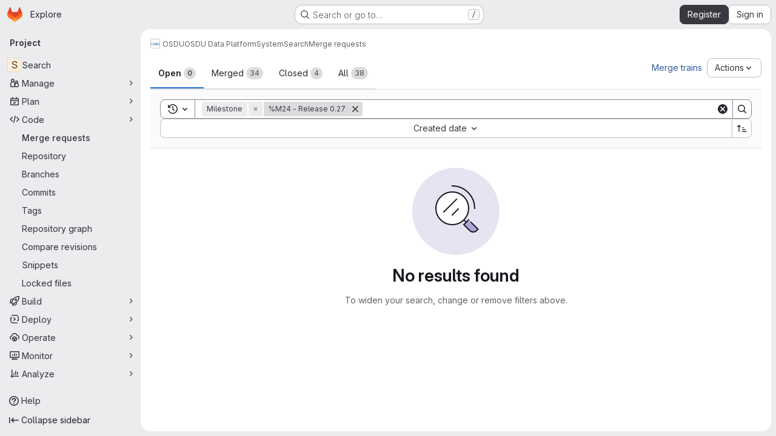

--- FILE ---
content_type: text/javascript; charset=utf-8
request_url: https://community.opengroup.org/assets/webpack/e3410b23.6cf4364f.chunk.js
body_size: 4351
content:
(this.webpackJsonp=this.webpackJsonp||[]).push([["e3410b23","ad8ccca1","99163e73"],{"0FUq":function(e,n,t){"use strict";t.d(n,"a",(function(){return a}));var i=t("bOix");function a(e,n){const t=e.due_date||e.dueDate,a=n.due_date||n.dueDate,s=t?Object(i.ob)(t):null,l=a?Object(i.ob)(a):null,o=e.expired||Date.now()>(null==s?void 0:s.getTime()),r=n.expired||Date.now()>(null==l?void 0:l.getTime());return o?1:r?-1:s?l?s-l:-1:1}},"1yC1":function(e,n){var t={kind:"Document",definitions:[{kind:"FragmentDefinition",name:{kind:"Name",value:"Milestone"},typeCondition:{kind:"NamedType",name:{kind:"Name",value:"Milestone"}},directives:[],selectionSet:{kind:"SelectionSet",selections:[{kind:"Field",name:{kind:"Name",value:"id"},arguments:[],directives:[]},{kind:"Field",name:{kind:"Name",value:"title"},arguments:[],directives:[]}]}}],loc:{start:0,end:49}};t.loc.source={body:"fragment Milestone on Milestone {\n  id\n  title\n}\n",name:"GraphQL request",locationOffset:{line:1,column:1}};var i={};function a(e,n){for(var t=0;t<e.definitions.length;t++){var i=e.definitions[t];if(i.name&&i.name.value==n)return i}}t.definitions.forEach((function(e){if(e.name){var n=new Set;!function e(n,t){if("FragmentSpread"===n.kind)t.add(n.name.value);else if("VariableDefinition"===n.kind){var i=n.type;"NamedType"===i.kind&&t.add(i.name.value)}n.selectionSet&&n.selectionSet.selections.forEach((function(n){e(n,t)})),n.variableDefinitions&&n.variableDefinitions.forEach((function(n){e(n,t)})),n.definitions&&n.definitions.forEach((function(n){e(n,t)}))}(e,n),i[e.name.value]=n}})),e.exports=t,e.exports.Milestone=function(e,n){var t={kind:e.kind,definitions:[a(e,n)]};e.hasOwnProperty("loc")&&(t.loc=e.loc);var s=i[n]||new Set,l=new Set,o=new Set;for(s.forEach((function(e){o.add(e)}));o.size>0;){var r=o;o=new Set,r.forEach((function(e){l.has(e)||(l.add(e),(i[e]||new Set).forEach((function(e){o.add(e)})))}))}return l.forEach((function(n){var i=a(e,n);i&&t.definitions.push(i)})),t}(t,"Milestone")},"D9S+":function(e,n,t){"use strict";var i=t("gAdM"),a=t.n(i),s=t("Tmea"),l=t.n(s),o=(t("B++/"),t("z6RN"),t("47t/"),t("3UXl"),t("iyoE"),t("UezY"),t("hG7+"),t("ZzK0"),t("BzOf"),t("v2fZ"),t("35gi")),r=t("spe0"),u=t("pDO9"),d=t("F2z7"),c=t("mSGG"),g=t("NnjE"),h=t("0AwG"),f=t("W4cT"),v=t("RXYC"),m={components:{GlFilteredSearchToken:o.a,GlFilteredSearchSuggestion:r.a,GlDropdownDivider:u.a,GlDropdownSectionHeader:d.a,GlDropdownText:c.a,GlLoadingIcon:g.a},props:{config:{type:Object,required:!0},value:{type:Object,required:!0},active:{type:Boolean,required:!0},suggestionsLoading:{type:Boolean,required:!1,default:!1},suggestions:{type:Array,required:!1,default:function(){return[]}},getActiveTokenValue:{type:Function,required:!1,default:function(e,n){return e.find((function({value:e}){return e===n}))}},defaultSuggestions:{type:Array,required:!1,default:function(){return[]}},preloadedSuggestions:{type:Array,required:!1,default:function(){return[]}},valueIdentifier:{type:Function,required:!1,default:function(e){return e.id}},searchBy:{type:String,required:!1,default:void 0},appliedTokens:{type:Array,required:!1,default:function(){return[]}}},data(){var e;return{isFetching:!1,searchKey:"",selectedTokens:[],recentSuggestions:this.config.recentSuggestionsStorageKey&&null!==(e=Object(v.c)(this.config.recentSuggestionsStorageKey,this.appliedTokens,this.valueIdentifier))&&void 0!==e?e:[]}},computed:{isRecentSuggestionsEnabled(){return Boolean(this.config.recentSuggestionsStorageKey)},suggestionsEnabled(){return!this.config.suggestionsDisabled},recentTokenIds(){return this.recentSuggestions.map(this.valueIdentifier)},preloadedTokenIds(){return this.preloadedSuggestions.map(this.valueIdentifier)},activeTokenValue(){const e=this.multiSelectEnabled&&Array.isArray(this.value.data)?a()(this.value.data):this.value.data;return this.getActiveTokenValue(this.suggestions,e)},availableDefaultSuggestions(){return[f.z,f.A].includes(this.value.operator)?this.defaultSuggestions.filter((function(e){return!f.e.includes(e.value)})):this.defaultSuggestions},availableSuggestions(){var e=this;const n=this.searchKey?this.suggestions:this.suggestions.filter((function(n){return!e.recentTokenIds.includes(e.valueIdentifier(n))&&!e.preloadedTokenIds.includes(e.valueIdentifier(n))}));return this.applyMaxSuggestions(n)},showDefaultSuggestions(){return this.availableDefaultSuggestions.length>0&&!this.searchKey},showNoMatchesText(){return this.searchKey&&!this.availableSuggestions.length&&this.isFetching},showRecentSuggestions(){return this.isRecentSuggestionsEnabled&&this.recentSuggestions.length>0&&!this.searchKey},showPreloadedSuggestions(){return this.preloadedSuggestions.length>0&&!this.searchKey},showAvailableSuggestions(){return this.availableSuggestions.length>0},searchTerm(){return this.searchBy&&this.activeTokenValue?this.activeTokenValue[this.searchBy]:void 0},multiSelectEnabled(){return this.config.multiSelect&&f.t.includes(this.value.operator)},validatedConfig(){return this.config.multiSelect&&!this.multiSelectEnabled?{...this.config,multiSelect:!1}:this.config}},watch:{active:{immediate:!0,handler(e){var n=this;if(!e&&!this.suggestions.length){[this.value.data].flat().forEach((function(e){const t=n.searchTerm?n.searchTerm:e;n.$emit("fetch-suggestions",t)}))}}},suggestionsLoading:{handler(e){this.isFetching=!e}},value:{deep:!0,immediate:!0,handler(e){const{data:n}=e;this.multiSelectEnabled&&n&&(Array.isArray(n)?this.selectedTokens=n:this.active||this.selectedTokens.includes(n)||(this.selectedTokens=this.selectedTokens.concat(n)))}}},methods:{handleInput:l()((function({data:e,operator:n}){if(!Array.isArray(e)&&(e||n)&&(this.searchKey=e,!this.activeTokenValue)){let n=this.searchTerm?this.searchTerm:e;n.startsWith('"')&&n.endsWith('"')?n=Object(h.D)(n):n.startsWith('"')&&(n=n.slice(1,n.length)),this.$emit("fetch-suggestions",n)}}),f.a),handleTokenValueSelected(e){if(this.multiSelectEnabled){const n=this.selectedTokens.indexOf(e);n>-1?this.selectedTokens.splice(n,1):this.selectedTokens.push(e),this.$emit("input",{...this.value,data:""})}const n=this.getActiveTokenValue(this.suggestions,e);this.isRecentSuggestionsEnabled&&n&&!this.preloadedTokenIds.includes(this.valueIdentifier(n))&&Object(v.f)(this.config.recentSuggestionsStorageKey,n)},applyMaxSuggestions(e){const{maxSuggestions:n}=this.config;return!n||n<=0?e:e.slice(0,n)}}},k=t("tBpV"),p=Object(k.a)(m,(function(){var e=this,n=e._self._c;return n("gl-filtered-search-token",e._g(e._b({attrs:{config:e.validatedConfig,value:e.value,active:e.active,"multi-select-values":e.selectedTokens},on:{input:e.handleInput,select:e.handleTokenValueSelected},scopedSlots:e._u([{key:"view-token",fn:function(n){return[e._t("view-token",null,{viewTokenProps:{...n,activeTokenValue:e.activeTokenValue,selectedTokens:e.selectedTokens}})]}},{key:"view",fn:function(n){return[e._t("view",null,{viewTokenProps:{...n,activeTokenValue:e.activeTokenValue,selectedTokens:e.selectedTokens}})]}},e.suggestionsEnabled?{key:"suggestions",fn:function(){return[e.showDefaultSuggestions?[e._l(e.availableDefaultSuggestions,(function(t){return n("gl-filtered-search-suggestion",{key:t.value,attrs:{value:t.value}},[e._v("\n        "+e._s(t.text)+"\n      ")])})),e._v(" "),n("gl-dropdown-divider")]:e._e(),e._v(" "),e.showRecentSuggestions?[n("gl-dropdown-section-header",[e._v(e._s(e.__("Recently used")))]),e._v(" "),e._t("suggestions-list",null,{suggestions:e.recentSuggestions,selections:e.selectedTokens}),e._v(" "),n("gl-dropdown-divider")]:e._e(),e._v(" "),e.showPreloadedSuggestions?e._t("suggestions-list",null,{suggestions:e.preloadedSuggestions,selections:e.selectedTokens}):e._e(),e._v(" "),e.isFetching?e._e():n("gl-loading-icon",{attrs:{size:"sm"}}),e._v(" "),e.showAvailableSuggestions?[e._t("suggestions-list",null,{suggestions:e.availableSuggestions,selections:e.selectedTokens})]:e.showNoMatchesText?n("gl-dropdown-text",[e._v("\n      "+e._s(e.__("No matches found"))+"\n    ")]):e.isFetching&&!e.showAvailableSuggestions?n("gl-dropdown-text",[e._v(e._s(e.__("No suggestions found")))]):e._e(),e._v(" "),e._t("footer")]},proxy:!0}:null],null,!0)},"gl-filtered-search-token",e.$attrs,!1),e.$listeners))}),[],!1,null,null,null);n.a=p.exports},F2z7:function(e,n,t){"use strict";var i=t("zNqO"),a=t("lgrP"),s=t("n64d"),l=t("EXdk"),o=t("MGi3"),r=t("eOJu"),u=t("Cn4y");const d=Object(u.c)({id:Object(u.b)(l.r),tag:Object(u.b)(l.r,"header"),variant:Object(u.b)(l.r)},s.g);var c={name:"GlDropdownHeader",components:{BDropdownHeader:Object(i.c)({name:s.g,functional:!0,props:d,render(e,{props:n,data:t,children:i}){const{tag:s,variant:l}=n;return e("li",Object(a.a)(Object(r.j)(t,["attrs"]),{attrs:{role:"presentation"}}),[e(s,{staticClass:"dropdown-header",class:{["text-"+l]:l},attrs:{...t.attrs||{},id:n.id||null,role:Object(o.t)(s,"header")?null:"heading"},ref:"header"},i)])}})},inheritAttrs:!1},g=t("tBpV"),h=Object(g.a)(c,(function(){return(0,this._self._c)("b-dropdown-header",this._g(this._b({staticClass:"gl-dropdown-section-header"},"b-dropdown-header",this.$attrs,!1),this.$listeners),[this._t("default")],2)}),[],!1,null,null,null);n.a=h.exports},Wbah:function(e,n,t){var i={kind:"Document",definitions:[{kind:"OperationDefinition",operation:"query",name:{kind:"Name",value:"searchMilestones"},variableDefinitions:[{kind:"VariableDefinition",variable:{kind:"Variable",name:{kind:"Name",value:"fullPath"}},type:{kind:"NonNullType",type:{kind:"NamedType",name:{kind:"Name",value:"ID"}}},directives:[]},{kind:"VariableDefinition",variable:{kind:"Variable",name:{kind:"Name",value:"search"}},type:{kind:"NamedType",name:{kind:"Name",value:"String"}},directives:[]},{kind:"VariableDefinition",variable:{kind:"Variable",name:{kind:"Name",value:"isProject"}},type:{kind:"NamedType",name:{kind:"Name",value:"Boolean"}},defaultValue:{kind:"BooleanValue",value:!1},directives:[]},{kind:"VariableDefinition",variable:{kind:"Variable",name:{kind:"Name",value:"state"}},type:{kind:"NamedType",name:{kind:"Name",value:"MilestoneStateEnum"}},directives:[]}],directives:[],selectionSet:{kind:"SelectionSet",selections:[{kind:"Field",name:{kind:"Name",value:"group"},arguments:[{kind:"Argument",name:{kind:"Name",value:"fullPath"},value:{kind:"Variable",name:{kind:"Name",value:"fullPath"}}}],directives:[{kind:"Directive",name:{kind:"Name",value:"skip"},arguments:[{kind:"Argument",name:{kind:"Name",value:"if"},value:{kind:"Variable",name:{kind:"Name",value:"isProject"}}}]}],selectionSet:{kind:"SelectionSet",selections:[{kind:"Field",name:{kind:"Name",value:"id"},arguments:[],directives:[]},{kind:"Field",name:{kind:"Name",value:"milestones"},arguments:[{kind:"Argument",name:{kind:"Name",value:"searchTitle"},value:{kind:"Variable",name:{kind:"Name",value:"search"}}},{kind:"Argument",name:{kind:"Name",value:"includeAncestors"},value:{kind:"BooleanValue",value:!0}},{kind:"Argument",name:{kind:"Name",value:"includeDescendants"},value:{kind:"BooleanValue",value:!0}},{kind:"Argument",name:{kind:"Name",value:"sort"},value:{kind:"EnumValue",value:"EXPIRED_LAST_DUE_DATE_ASC"}},{kind:"Argument",name:{kind:"Name",value:"state"},value:{kind:"Variable",name:{kind:"Name",value:"state"}}}],directives:[],selectionSet:{kind:"SelectionSet",selections:[{kind:"Field",name:{kind:"Name",value:"nodes"},arguments:[],directives:[],selectionSet:{kind:"SelectionSet",selections:[{kind:"FragmentSpread",name:{kind:"Name",value:"Milestone"},directives:[]}]}}]}}]}},{kind:"Field",name:{kind:"Name",value:"project"},arguments:[{kind:"Argument",name:{kind:"Name",value:"fullPath"},value:{kind:"Variable",name:{kind:"Name",value:"fullPath"}}}],directives:[{kind:"Directive",name:{kind:"Name",value:"include"},arguments:[{kind:"Argument",name:{kind:"Name",value:"if"},value:{kind:"Variable",name:{kind:"Name",value:"isProject"}}}]}],selectionSet:{kind:"SelectionSet",selections:[{kind:"Field",name:{kind:"Name",value:"id"},arguments:[],directives:[]},{kind:"Field",name:{kind:"Name",value:"milestones"},arguments:[{kind:"Argument",name:{kind:"Name",value:"searchTitle"},value:{kind:"Variable",name:{kind:"Name",value:"search"}}},{kind:"Argument",name:{kind:"Name",value:"includeAncestors"},value:{kind:"BooleanValue",value:!0}},{kind:"Argument",name:{kind:"Name",value:"sort"},value:{kind:"EnumValue",value:"EXPIRED_LAST_DUE_DATE_ASC"}},{kind:"Argument",name:{kind:"Name",value:"state"},value:{kind:"Variable",name:{kind:"Name",value:"state"}}}],directives:[],selectionSet:{kind:"SelectionSet",selections:[{kind:"Field",name:{kind:"Name",value:"nodes"},arguments:[],directives:[],selectionSet:{kind:"SelectionSet",selections:[{kind:"FragmentSpread",name:{kind:"Name",value:"Milestone"},directives:[]}]}}]}}]}}]}}],loc:{start:0,end:702}};i.loc.source={body:'#import "./milestone.fragment.graphql"\n\nquery searchMilestones(\n  $fullPath: ID!\n  $search: String\n  $isProject: Boolean = false\n  $state: MilestoneStateEnum\n) {\n  group(fullPath: $fullPath) @skip(if: $isProject) {\n    id\n    milestones(\n      searchTitle: $search\n      includeAncestors: true\n      includeDescendants: true\n      sort: EXPIRED_LAST_DUE_DATE_ASC\n      state: $state\n    ) {\n      nodes {\n        ...Milestone\n      }\n    }\n  }\n  project(fullPath: $fullPath) @include(if: $isProject) {\n    id\n    milestones(\n      searchTitle: $search\n      includeAncestors: true\n      sort: EXPIRED_LAST_DUE_DATE_ASC\n      state: $state\n    ) {\n      nodes {\n        ...Milestone\n      }\n    }\n  }\n}\n',name:"GraphQL request",locationOffset:{line:1,column:1}};var a={};i.definitions=i.definitions.concat(t("1yC1").definitions.filter((function(e){if("FragmentDefinition"!==e.kind)return!0;var n=e.name.value;return!a[n]&&(a[n]=!0,!0)})));var s={};function l(e,n){for(var t=0;t<e.definitions.length;t++){var i=e.definitions[t];if(i.name&&i.name.value==n)return i}}i.definitions.forEach((function(e){if(e.name){var n=new Set;!function e(n,t){if("FragmentSpread"===n.kind)t.add(n.name.value);else if("VariableDefinition"===n.kind){var i=n.type;"NamedType"===i.kind&&t.add(i.name.value)}n.selectionSet&&n.selectionSet.selections.forEach((function(n){e(n,t)})),n.variableDefinitions&&n.variableDefinitions.forEach((function(n){e(n,t)})),n.definitions&&n.definitions.forEach((function(n){e(n,t)}))}(e,n),s[e.name.value]=n}})),e.exports=i,e.exports.searchMilestones=function(e,n){var t={kind:e.kind,definitions:[l(e,n)]};e.hasOwnProperty("loc")&&(t.loc=e.loc);var i=s[n]||new Set,a=new Set,o=new Set;for(i.forEach((function(e){o.add(e)}));o.size>0;){var r=o;o=new Set,r.forEach((function(e){a.has(e)||(a.add(e),(s[e]||new Set).forEach((function(e){o.add(e)})))}))}return a.forEach((function(n){var i=l(e,n);i&&t.definitions.push(i)})),t}(i,"searchMilestones")},o1cG:function(e,n,t){"use strict";t.r(n);t("B++/"),t("z6RN"),t("47t/"),t("RFHG"),t("xuo1"),t("v2fZ");var i=t("spe0"),a=t("jlnU"),s=t("/lV4"),l=t("AxUD"),o=t("0FUq"),r=t("D9S+"),u=t("0AwG"),d=t("W4cT"),c=t("Wbah"),g=t.n(c),h={components:{BaseToken:r.a,GlFilteredSearchSuggestion:i.a},props:{active:{type:Boolean,required:!0},config:{type:Object,required:!0},value:{type:Object,required:!0}},data(){return{milestones:this.config.initialMilestones||[],loading:!1}},computed:{defaultMilestones(){return this.config.defaultMilestones||d.b},namespace(){return this.config.isProject?l.v:l.u},fetchMilestonesQuery(){return this.config.fetchMilestones?this.config.fetchMilestones:this.fetchMilestonesBySearchTerm}},methods:{getActiveMilestone(e,n){var t=this;return e.find((function(e){return t.getMilestoneTitle(e).toLowerCase()===Object(u.D)(n).toLowerCase()}))||this.defaultMilestones.find((function({value:e}){return e===n}))},getMilestoneTitle:e=>e.title,fetchMilestonesBySearchTerm(e){var n=this;return this.$apollo.query({query:g.a,variables:{fullPath:this.config.fullPath,search:e,isProject:this.config.isProject}}).then((function({data:e}){var t;return null===(t=e[n.namespace])||void 0===t?void 0:t.milestones.nodes}))},fetchMilestones(e){var n=this;this.loading=!0,this.fetchMilestonesQuery(e).then((function(e){const t=(Array.isArray(e)?e:e.data).reduce((function(e,n){return e.find((function(e){return e.title===n.title}))||e.push(n),e}),[]);n.config.shouldSkipSort?n.milestones=t:n.milestones=t.slice().sort(o.a)})).catch((function(){Object(a.createAlert)({message:Object(s.a)("There was a problem fetching milestones.")})})).finally((function(){n.loading=!1}))}}},f=t("tBpV"),v=Object(f.a)(h,(function(){var e=this,n=e._self._c;return n("base-token",e._g(e._b({attrs:{active:e.active,config:e.config,value:e.value,"default-suggestions":e.defaultMilestones,suggestions:e.milestones,"suggestions-loading":e.loading,"get-active-token-value":e.getActiveMilestone,"value-identifier":e.getMilestoneTitle},on:{"fetch-suggestions":e.fetchMilestones},scopedSlots:e._u([{key:"view",fn:function({viewTokenProps:{inputValue:n,activeTokenValue:t}}){return[e._v("\n    %"+e._s(t?e.getMilestoneTitle(t):n)+"\n  ")]}},{key:"suggestions-list",fn:function({suggestions:t}){return e._l(t,(function(t){return n("gl-filtered-search-suggestion",{key:t.id,attrs:{value:e.getMilestoneTitle(t)}},[e._v("\n      "+e._s(e.getMilestoneTitle(t))+"\n    ")])}))}}])},"base-token",e.$attrs,!1),e.$listeners))}),[],!1,null,null,null);n.default=v.exports}}]);
//# sourceMappingURL=e3410b23.6cf4364f.chunk.js.map

--- FILE ---
content_type: text/javascript; charset=utf-8
request_url: https://community.opengroup.org/assets/webpack/commons-pages.groups.merge_requests-pages.projects.merge_requests.conflicts-pages.projects.merge_req-fc9b6d62.92af04c8.chunk.js
body_size: 7832
content:
(this.webpackJsonp=this.webpackJsonp||[]).push([["commons-pages.groups.merge_requests-pages.projects.merge_requests.conflicts-pages.projects.merge_req-fc9b6d62"],{"+C8Q":function(e,t,l){"use strict";var a={props:{label:{type:Object,required:!0}}},s=l("tBpV"),i=Object(s.a)(a,(function(){var e=this._self._c;return e("div",{staticClass:"gl-flex gl-break-anywhere"},[e("span",{staticClass:"dropdown-label-box gl-top-0 gl-mr-3 gl-shrink-0",style:{"background-color":this.label.color},attrs:{"data-testid":"label-color-box"}}),this._v(" "),e("span",[this._v(this._s(this.label.title))])])}),[],!1,null,null,null);t.a=i.exports},"50mh":function(e,t,l){"use strict";var a={components:{GlDropdownItem:l("Czxp").a},inject:["allowLabelCreate","labelsManagePath"],props:{footerCreateLabelTitle:{type:String,required:!0},footerManageLabelTitle:{type:String,required:!1,default:""}},computed:{showManageLabelsItem(){return this.footerManageLabelTitle&&this.labelsManagePath}}},s=l("tBpV"),i=Object(s.a)(a,(function(){var e=this,t=e._self._c;return t("div",{attrs:{"data-testid":"dropdown-footer"}},[e.allowLabelCreate?t("gl-dropdown-item",{attrs:{role:"button","data-testid":"create-label-button"},nativeOn:{"!click":function(t){return t.stopPropagation(),e.$emit("toggleDropdownContentsCreateView")}}},[e._v("\n    "+e._s(e.footerCreateLabelTitle)+"\n  ")]):e._e(),e._v(" "),e.showManageLabelsItem?t("gl-dropdown-item",{attrs:{role:"button","data-testid":"manage-labels-button",href:e.labelsManagePath},nativeOn:{"!click":function(e){e.stopPropagation()}}},[e._v("\n    "+e._s(e.footerManageLabelTitle)+"\n  ")]):e._e()],1)}),[],!1,null,null,null);t.a=i.exports},"6UTF":function(e,t,l){"use strict";var a=l("CbCZ"),s=l("1I5c"),i={components:{GlButton:a.a,GlSearchBoxByType:s.a},props:{labelsCreateTitle:{type:String,required:!0},labelsListTitle:{type:String,required:!0},showDropdownContentsCreateView:{type:Boolean,required:!0},labelsFetchInProgress:{type:Boolean,required:!1,default:!1},searchKey:{type:String,required:!0},isStandalone:{type:Boolean,required:!1,default:!1}},computed:{dropdownTitle(){return this.showDropdownContentsCreateView?this.labelsCreateTitle:this.labelsListTitle}},expose:["focusInput"],methods:{focusInput(){var e;null===(e=this.$refs.searchInput)||void 0===e||e.focusInput()}}},r=l("tBpV"),o=Object(r.a)(i,(function(){var e=this,t=e._self._c;return t("div",{attrs:{"data-testid":"dropdown-header"}},[e.isStandalone?e._e():t("div",{staticClass:"dropdown-title gl-mb-0 gl-flex gl-items-center gl-pb-4 gl-pt-2",attrs:{"data-testid":"dropdown-header-title"}},[e.showDropdownContentsCreateView?t("gl-button",{staticClass:"js-btn-back dropdown-header-button !gl-p-0",attrs:{"aria-label":e.__("Go back"),variant:"link",size:"small",icon:"arrow-left","data-testid":"go-back-button"},on:{click:function(t){return t.stopPropagation(),e.$emit("toggleDropdownContentsCreateView")}}}):e._e(),e._v(" "),t("span",{staticClass:"gl-grow"},[e._v(e._s(e.dropdownTitle))]),e._v(" "),t("gl-button",{staticClass:"dropdown-header-button !gl-p-0",attrs:{"aria-label":e.__("Close"),variant:"link",size:"small",icon:"close","data-testid":"close-labels-dropdown-button"},on:{click:function(t){return e.$emit("closeDropdown")}}})],1),e._v(" "),e.showDropdownContentsCreateView?e._e():t("gl-search-box-by-type",{ref:"searchInput",attrs:{value:e.searchKey,placeholder:e.__("Search labels"),disabled:e.labelsFetchInProgress,"data-testid":"dropdown-input-field"},on:{input:function(t){return e.$emit("input",t)},keydown:function(t){return!t.type.indexOf("key")&&e._k(t.keyCode,"enter",13,t.key,"Enter")?null:e.$emit("searchEnter",t)}}})],1)}),[],!1,null,null,null);t.a=o.exports},HItA:function(e,t,l){var a={kind:"Document",definitions:[{kind:"OperationDefinition",operation:"subscription",name:{kind:"Name",value:"issuableLabelsUpdatedEE"},variableDefinitions:[{kind:"VariableDefinition",variable:{kind:"Variable",name:{kind:"Name",value:"issuableId"}},type:{kind:"NonNullType",type:{kind:"NamedType",name:{kind:"Name",value:"IssuableID"}}},directives:[]}],directives:[],selectionSet:{kind:"SelectionSet",selections:[{kind:"Field",name:{kind:"Name",value:"issuableLabelsUpdated"},arguments:[{kind:"Argument",name:{kind:"Name",value:"issuableId"},value:{kind:"Variable",name:{kind:"Name",value:"issuableId"}}}],directives:[],selectionSet:{kind:"SelectionSet",selections:[{kind:"InlineFragment",typeCondition:{kind:"NamedType",name:{kind:"Name",value:"Issue"}},directives:[],selectionSet:{kind:"SelectionSet",selections:[{kind:"Field",name:{kind:"Name",value:"id"},arguments:[],directives:[]},{kind:"Field",name:{kind:"Name",value:"labels"},arguments:[],directives:[],selectionSet:{kind:"SelectionSet",selections:[{kind:"Field",name:{kind:"Name",value:"nodes"},arguments:[],directives:[],selectionSet:{kind:"SelectionSet",selections:[{kind:"FragmentSpread",name:{kind:"Name",value:"Label"},directives:[]}]}}]}}]}},{kind:"InlineFragment",typeCondition:{kind:"NamedType",name:{kind:"Name",value:"MergeRequest"}},directives:[],selectionSet:{kind:"SelectionSet",selections:[{kind:"Field",name:{kind:"Name",value:"id"},arguments:[],directives:[]},{kind:"Field",name:{kind:"Name",value:"labels"},arguments:[],directives:[],selectionSet:{kind:"SelectionSet",selections:[{kind:"Field",name:{kind:"Name",value:"nodes"},arguments:[],directives:[],selectionSet:{kind:"SelectionSet",selections:[{kind:"FragmentSpread",name:{kind:"Name",value:"Label"},directives:[]}]}}]}}]}},{kind:"InlineFragment",typeCondition:{kind:"NamedType",name:{kind:"Name",value:"Epic"}},directives:[],selectionSet:{kind:"SelectionSet",selections:[{kind:"Field",name:{kind:"Name",value:"id"},arguments:[],directives:[]},{kind:"Field",name:{kind:"Name",value:"labels"},arguments:[],directives:[],selectionSet:{kind:"SelectionSet",selections:[{kind:"Field",name:{kind:"Name",value:"nodes"},arguments:[],directives:[],selectionSet:{kind:"SelectionSet",selections:[{kind:"FragmentSpread",name:{kind:"Name",value:"Label"},directives:[]}]}}]}}]}}]}}]}}],loc:{start:0,end:495}};a.loc.source={body:'#import "~/graphql_shared/fragments/label.fragment.graphql"\n\nsubscription issuableLabelsUpdatedEE($issuableId: IssuableID!) {\n  issuableLabelsUpdated(issuableId: $issuableId) {\n    ... on Issue {\n      id\n      labels {\n        nodes {\n          ...Label\n        }\n      }\n    }\n    ... on MergeRequest {\n      id\n      labels {\n        nodes {\n          ...Label\n        }\n      }\n    }\n    ... on Epic {\n      id\n      labels {\n        nodes {\n          ...Label\n        }\n      }\n    }\n  }\n}\n',name:"GraphQL request",locationOffset:{line:1,column:1}};var s={};a.definitions=a.definitions.concat(l("30z/").definitions.filter((function(e){if("FragmentDefinition"!==e.kind)return!0;var t=e.name.value;return!s[t]&&(s[t]=!0,!0)})));var i={};function r(e,t){for(var l=0;l<e.definitions.length;l++){var a=e.definitions[l];if(a.name&&a.name.value==t)return a}}a.definitions.forEach((function(e){if(e.name){var t=new Set;!function e(t,l){if("FragmentSpread"===t.kind)l.add(t.name.value);else if("VariableDefinition"===t.kind){var a=t.type;"NamedType"===a.kind&&l.add(a.name.value)}t.selectionSet&&t.selectionSet.selections.forEach((function(t){e(t,l)})),t.variableDefinitions&&t.variableDefinitions.forEach((function(t){e(t,l)})),t.definitions&&t.definitions.forEach((function(t){e(t,l)}))}(e,t),i[e.name.value]=t}})),e.exports=a,e.exports.issuableLabelsUpdatedEE=function(e,t){var l={kind:e.kind,definitions:[r(e,t)]};e.hasOwnProperty("loc")&&(l.loc=e.loc);var a=i[t]||new Set,s=new Set,o=new Set;for(a.forEach((function(e){o.add(e)}));o.size>0;){var n=o;o=new Set,n.forEach((function(e){s.has(e)||(s.add(e),(i[e]||new Set).forEach((function(e){o.add(e)})))}))}return s.forEach((function(t){var a=r(e,t);a&&l.definitions.push(a)})),l}(a,"issuableLabelsUpdatedEE")},ZIW3:function(e,t,l){"use strict";var a=l("Tmea"),s=l.n(a),i=(l("3UXl"),l("iyoE"),l("UezY"),l("z6RN"),l("hG7+"),l("HItA")),r=l.n(i),o=l("FxFN"),n=l("jlnU"),d=l("sHIo"),c=l("AxUD"),u=l("/lV4"),b=l("d08M"),p=l("wQDE"),h=l("D+x4"),g=l("d6eQ"),m=l("kMc5"),f=l("DVFT"),w=l("CbCZ"),v=l("PZST"),L=l("Czxp"),S=l("Jx7q"),y=l("GuZl"),k=l("LWzu"),C=l("NnjE"),j=l("gFTu"),T=l("PxiM"),D=l.n(T),_=l("+C8Q"),I={components:{GlDropdownItem:L.a,GlLoadingIcon:C.a,GlIntersectionObserver:j.a,LabelItem:_.a},model:{prop:"localSelectedLabels"},props:{allowMultiselect:{type:Boolean,required:!0},localSelectedLabels:{type:Array,required:!0},fullPath:{type:String,required:!0},searchKey:{type:String,required:!0},workspaceType:{type:String,required:!0}},data:()=>({labels:[],isVisible:!1}),apollo:{labels:{query(){return g.r[this.workspaceType].query},variables(){return{fullPath:this.fullPath,searchTerm:this.searchKey}},skip(){return 1===this.searchKey.length||!this.isVisible},update:function(e){var t;return(null===(t=e.namespace)||void 0===t||null===(t=t.labels)||void 0===t?void 0:t.nodes)||[]},error(){Object(n.createAlert)({message:Object(u.a)("Error fetching labels.")})}}},computed:{labelsFetchInProgress(){return this.$apollo.queries.labels.loading},localSelectedLabelsIds(){return this.localSelectedLabels.map((function(e){return Object(o.f)(e.id)}))},visibleLabels(){return this.searchKey?D.a.filter(this.labels,this.searchKey,{key:["title"]}):this.labels},showNoMatchingResultsMessage(){return Boolean(this.searchKey)&&0===this.visibleLabels.length},shouldHighlightFirstItem(){return""!==this.searchKey&&this.visibleLabels.length>0}},methods:{selectFirstItem(){this.shouldHighlightFirstItem&&this.handleLabelClick(this.visibleLabels[0])},isLabelSelected(e){return this.localSelectedLabelsIds.includes(Object(o.f)(e.id))},updateSelectedLabels(e){let t;t=this.isLabelSelected(e)?this.localSelectedLabels.filter((function({id:t}){return t!==Object(o.f)(e.id)&&t!==e.id})):[...this.localSelectedLabels,e],this.$emit("input",t)},handleLabelClick(e){this.updateSelectedLabels(e),this.allowMultiselect||this.$emit("closeDropdown",this.localSelectedLabels)},onDropdownAppear(){this.isVisible=!0},handleFocus(e,t){var l;0===t&&e.target.classList.contains("is-focused")&&(e.target.classList.remove("is-focused"),null!==(l=e.target.parentNode)&&void 0!==l&&null!==(l=l.nextElementSibling)&&void 0!==l&&l.querySelector("button")&&e.target.parentNode.nextElementSibling.querySelector("button").focus())}}},q=l("tBpV"),P=Object(q.a)(I,(function(){var e=this,t=e._self._c;return t("gl-intersection-observer",{on:{appear:e.onDropdownAppear}},[t("div",{staticClass:"js-labels-list"},[t("div",{ref:"labelsListContainer",attrs:{"data-testid":"dropdown-content"}},[e.labelsFetchInProgress?t("gl-loading-icon",{staticClass:"labels-fetch-loading gl-mb-3 gl-h-full gl-w-full gl-items-center",attrs:{size:"sm"}}):[e._l(e.visibleLabels,(function(l,a){return t("gl-dropdown-item",{key:l.id,attrs:{"is-checked":e.isLabelSelected(l),"is-check-item":"",active:e.shouldHighlightFirstItem&&0===a,"active-class":"is-focused","data-testid":"labels-list"},nativeOn:{"!focus":function(t){return e.handleFocus(t,a)},"!click":function(t){return t.stopPropagation(),e.handleLabelClick(l)}}},[t("label-item",{attrs:{label:l}})],1)})),e._v(" "),t("gl-dropdown-item",{directives:[{name:"show",rawName:"v-show",value:e.showNoMatchingResultsMessage,expression:"showNoMatchingResultsMessage"}],staticClass:"gl-p-3 gl-text-center",attrs:{"data-testid":"no-results"}},[e._v("\n          "+e._s(e.__("No matching results"))+"\n        ")])]],2)])])}),[],!1,null,null,null).exports,O=l("50mh"),F=l("6UTF");const x=function(e){return e===f.e},V=function(e){return e===f.f},E=function(e){return e===f.d};var B={components:{DropdownContentsLabelsView:P,DropdownContentsCreateView:k.a,DropdownHeader:F.a,DropdownFooter:O.a,GlButton:w.a,GlDropdown:v.a,GlDropdownItem:L.a,GlLink:S.a},inject:{toggleAttrs:{default:function(){return{}}}},props:{labelsCreateTitle:{type:String,required:!0},selectedLabels:{type:Array,required:!0},allowMultiselect:{type:Boolean,required:!0},labelsListTitle:{type:String,required:!0},dropdownButtonText:{type:String,required:!0},footerCreateLabelTitle:{type:String,required:!0},footerManageLabelTitle:{type:String,required:!0},variant:{type:String,required:!0},isVisible:{type:Boolean,required:!1,default:!1},fullPath:{type:String,required:!0},workspaceType:{type:String,required:!0},attrWorkspacePath:{type:String,required:!0},labelCreateType:{type:String,required:!0}},data(){return{showDropdownContentsCreateView:!1,localSelectedLabels:[...this.selectedLabels],isDirty:!1,searchKey:""}},computed:{dropdownContentsView(){return this.showDropdownContentsCreateView?"dropdown-contents-create-view":"dropdown-contents-labels-view"},buttonText(){return this.localSelectedLabels.length?this.localSelectedLabels.length>1?Object(u.j)(Object(u.i)("LabelSelect|%{firstLabelName} +%{remainingLabelCount} more"),{firstLabelName:this.localSelectedLabels[0].title,remainingLabelCount:this.localSelectedLabels.length-1}):this.localSelectedLabels[0].title:this.dropdownButtonText||Object(u.a)("Label")},showDropdownFooter(){return!this.showDropdownContentsCreateView&&!this.isStandalone},isStandalone(){return V(this.variant)},isSidebar(){return x(this.variant)}},watch:{localSelectedLabels:{handler(){this.isDirty=!0},deep:!0},isVisible(e){e?(this.$refs.dropdown.show(),this.isDirty=!1,this.localSelectedLabels=this.selectedLabels):(this.$refs.dropdown.hide(),this.setLabels())},selectedLabels(e){this.isDirty&&this.isSidebar||(this.localSelectedLabels=e)}},created(){this.debouncedSearchKeyUpdate=s()(this.setSearchKey,y.i)},beforeDestroy(){this.debouncedSearchKeyUpdate.cancel()},methods:{toggleDropdownContentsCreateView(){this.showDropdownContentsCreateView=!this.showDropdownContentsCreateView},toggleDropdownContent(){var e;this.toggleDropdownContentsCreateView(),null!==(e=this.$refs.dropdown)&&void 0!==e&&e.$refs.dropdown&&this.$refs.dropdown.$refs.dropdown.$_popper.scheduleUpdate()},setLabels(){this.isDirty&&this.$emit("setLabels",this.localSelectedLabels)},handleDropdownHide(){this.$emit("closeDropdown"),this.isSidebar||this.setLabels()},setSearchKey(e){this.searchKey=e},setFocus(){this.$refs.header.focusInput()},hideDropdown(){this.$refs.dropdown.hide()},showDropdown(){this.$refs.dropdown.show()},clearSearch(){this.allowMultiselect&&!this.isStandalone&&(this.searchKey="",this.setFocus())},selectFirstItem(){this.$refs.dropdownContentsView.selectFirstItem()},handleNewLabel(e){this.localSelectedLabels=[...this.localSelectedLabels,e],this.toggleDropdownContent(),this.clearSearch()}}},M=Object(q.a)(B,(function(){var e=this,t=e._self._c;return t("gl-dropdown",{ref:"dropdown",attrs:{text:e.buttonText,block:"","data-testid":"labels-select-dropdown-contents","toggle-attrs":e.toggleAttrs},on:{hide:e.handleDropdownHide,shown:e.setFocus},scopedSlots:e._u([{key:"header",fn:function(){return[t("dropdown-header",{ref:"header",attrs:{"search-key":e.searchKey,"labels-create-title":e.labelsCreateTitle,"labels-list-title":e.labelsListTitle,"show-dropdown-contents-create-view":e.showDropdownContentsCreateView,"is-standalone":e.isStandalone},on:{toggleDropdownContentsCreateView:e.toggleDropdownContent,closeDropdown:e.hideDropdown,input:e.debouncedSearchKeyUpdate,searchEnter:function(t){return t.preventDefault(),e.selectFirstItem.apply(null,arguments)}}})]},proxy:!0},{key:"default",fn:function(){return[t(e.dropdownContentsView,{ref:"dropdownContentsView",tag:"component",attrs:{"search-key":e.searchKey,"allow-multiselect":e.allowMultiselect,"full-path":e.fullPath,"workspace-type":e.workspaceType,"attr-workspace-path":e.attrWorkspacePath,"label-create-type":e.labelCreateType},on:{hideCreateView:e.toggleDropdownContent,labelCreated:e.handleNewLabel,input:e.clearSearch},model:{value:e.localSelectedLabels,callback:function(t){e.localSelectedLabels=t},expression:"localSelectedLabels"}})]},proxy:!0},{key:"footer",fn:function(){return[e.showDropdownFooter?t("dropdown-footer",{attrs:{"footer-create-label-title":e.footerCreateLabelTitle,"footer-manage-label-title":e.footerManageLabelTitle},on:{toggleDropdownContentsCreateView:e.toggleDropdownContent}}):e._e()]},proxy:!0}])})}),[],!1,null,null,null).exports,$=l("pEyj"),N=l("TKCn"),R=l.n(N),U=l("OVZb"),K=l("NmEs"),G={components:{GlLabel:U.a},inject:["allowScopedLabels"],props:{disabled:{type:Boolean,required:!1,default:!1},selectedLabels:{type:Array,required:!0},allowLabelRemove:{type:Boolean,required:!0},supportsLockOnMerge:{type:Boolean,required:!1,default:!1},labelsFilterBasePath:{type:String,required:!0},labelsFilterParam:{type:String,required:!0}},computed:{sortedSelectedLabels(){return R()(this.selectedLabels,(function(e){return Object(K.E)(e)}))}},methods:{buildFilterUrl({title:e}){const{labelsFilterBasePath:t,labelsFilterParam:l}=this;return`${t}?${l}[]=${encodeURIComponent(e)}`},scopedLabel(e){return this.allowScopedLabels&&Object(K.E)(e)},isLabelLocked(e){return e.lock_on_merge&&this.supportsLockOnMerge},showCloseButton(e){return this.allowLabelRemove&&!this.isLabelLocked(e)},removeLabel(e){this.$emit("onLabelRemove",e)}}},A=Object(q.a)(G,(function(){var e=this,t=e._self._c;return t("div",{staticClass:"gl-mt-3",attrs:{"data-testid":"embedded-labels-list"}},e._l(e.sortedSelectedLabels,(function(l){return t("gl-label",{key:l.id,staticClass:"gl-mb-2 gl-mr-2",attrs:{"data-qa-label-name":l.title,title:l.title,description:l.description,"background-color":l.color,target:e.buildFilterUrl(l),scoped:e.scopedLabel(l),"show-close-button":e.showCloseButton(l),disabled:e.disabled,"tooltip-placement":"top"},on:{close:function(t){return e.removeLabel(l.id)}}})})),1)}),[],!1,null,null,null).exports,z={components:{DropdownValue:$.a,DropdownContents:M,EmbeddedLabelsList:A,SidebarEditableItem:m.a},mixins:[Object(d.a)()],inject:{allowLabelEdit:{default:!1}},props:{iid:{type:String,required:!1,default:""},fullPath:{type:String,required:!0},allowLabelRemove:{type:Boolean,required:!1,default:!1},allowMultiselect:{type:Boolean,required:!1,default:!1},showEmbeddedLabelsList:{type:Boolean,required:!1,default:!1},variant:{type:String,required:!1,default:f.e},labelsFilterBasePath:{type:String,required:!1,default:""},labelsFilterParam:{type:String,required:!1,default:"label_name"},dropdownButtonText:{type:String,required:!1,default:Object(u.a)("Label")},labelsListTitle:{type:String,required:!1,default:Object(u.a)("Select labels")},labelsCreateTitle:{type:String,required:!1,default:Object(u.a)("Create group label")},footerCreateLabelTitle:{type:String,required:!1,default:Object(u.a)("Create group label")},footerManageLabelTitle:{type:String,required:!1,default:Object(u.a)("Manage group labels")},issuableType:{type:String,required:!0},issuableSupportsLockOnMerge:{type:Boolean,required:!1,default:!1},workspaceType:{type:String,required:!0},attrWorkspacePath:{type:String,required:!0},labelCreateType:{type:String,required:!0},selectedLabels:{type:Array,required:!1,default:function(){return[]}}},data:()=>({issuable:null,labelsSelectInProgress:!1,oldIid:null,sidebarExpandedOnClick:!1}),computed:{isLoading(){return this.labelsSelectInProgress||this.$apollo.queries.issuable.loading},issuableLabelIds(){return this.issuableLabels.map((function(e){return e.id}))},issuableLabels(){var e;return""!==this.iid?(null===(e=this.issuable)||void 0===e?void 0:e.labels.nodes)||[]:this.selectedLabels||[]},issuableId(){var e;return null===(e=this.issuable)||void 0===e?void 0:e.id},isLabelListEnabled(){return this.showEmbeddedLabelsList&&E(this.variant)},isLockOnMergeSupported(){var e;return this.issuableSupportsLockOnMerge||(null===(e=this.issuable)||void 0===e?void 0:e.supportsLockOnMerge)},labelShortcutDescription:()=>Object(p.b)()?null:b.J.description,labelShortcutKey:()=>Object(p.b)()?null:Object(b.Hb)(b.J)[0],labelTooltip(){const e=this.labelShortcutDescription,t=this.labelShortcutKey;return Object(p.b)()?null:Object(h.b)(`${e} <kbd class="flat gl-ml-1" aria-hidden=true>${t}</kbd>`)}},apollo:{issuable:{query(){return g.g[this.issuableType].issuableQuery},skip(){return!x(this.variant)||!this.iid},variables(){const e={iid:this.iid,fullPath:this.fullPath};return this.issuableType===c.s&&(e.types=["TEST_CASE"]),e},update(e){var t;return null===(t=e.workspace)||void 0===t?void 0:t.issuable},error(){Object(n.createAlert)({message:Object(u.a)("Error fetching labels.")})},subscribeToMore:{document:()=>r.a,variables(){return{issuableId:this.issuableId}},skip(){return!this.issuableId||!this.isDropdownVariantSidebar},updateQuery(e,{subscriptionData:{data:{issuableLabelsUpdated:t}}}){if(t){const{id:e,labels:{nodes:l}}=t;this.$emit("updateSelectedLabels",{id:e,labels:l})}}}}},watch:{iid(e,t){this.oldIid=t}},mounted(){document.addEventListener("toggleSidebarRevealLabelsDropdown",this.handleCollapsedValueClick)},beforeDestroy(){document.removeEventListener("toggleSidebarRevealLabelsDropdown",this.handleCollapsedValueClick)},methods:{handleDropdownClose(e){""!==this.iid?this.updateSelectedLabels(this.getUpdateVariables(e)):this.$emit("updateSelectedLabels",{labels:e}),this.collapseEditableItem()},collapseEditableItem(){var e;null===(e=this.$refs.editable)||void 0===e||e.collapse(),this.sidebarExpandedOnClick&&(this.sidebarExpandedOnClick=!1,this.$emit("toggleCollapse"))},handleCollapsedValueClick(){var e=this;this.sidebarExpandedOnClick=!0,this.$emit("toggleCollapse"),s()((function(){e.$refs.editable.toggle(),e.$refs.dropdownContents.showDropdown()}),f.a)()},getUpdateVariables(e){let t=[];t=e.map((function({id:e}){return e}));const l=this.oldIid||this.iid,a={iid:l,projectPath:this.fullPath,labelIds:t};switch(this.issuableType){case c.p:case c.s:return a;case c.q:return{...a,operationMode:o.j.replace};case c.n:return{iid:l,groupPath:this.fullPath,addLabelIds:t.map((function(e){return Object(o.f)(e)})),removeLabelIds:this.issuableLabelIds.filter((function(e){return!t.includes(e)})).map((function(e){return Object(o.f)(e)}))};default:return{}}},updateSelectedLabels(e){var t=this;this.labelsSelectInProgress=!0,this.$apollo.mutate({mutation:g.g[this.issuableType].mutation,variables:{input:e}}).then((function({data:e}){var l,a,s;if(null!==(l=e.updateIssuableLabels)&&void 0!==l&&null!==(l=l.errors)&&void 0!==l&&l.length)throw new Error;t.$emit("updateSelectedLabels",{id:null===(a=e.updateIssuableLabels)||void 0===a||null===(a=a.issuable)||void 0===a?void 0:a.id,labels:null===(s=e.updateIssuableLabels)||void 0===s||null===(s=s.issuable)||void 0===s||null===(s=s.labels)||void 0===s?void 0:s.nodes})})).catch((function(e){return Object(n.createAlert)({message:Object(u.a)("An error occurred while updating labels."),captureError:!0,error:e})})).finally((function(){t.labelsSelectInProgress=!1}))},getRemoveVariables(e){const t={iid:this.iid,projectPath:this.fullPath};switch(this.issuableType){case c.p:case c.s:return{...t,removeLabelIds:[e]};case c.q:return{...t,labelIds:[e],operationMode:o.j.remove};case c.n:return{iid:this.iid,removeLabelIds:[Object(o.f)(e)],groupPath:this.fullPath};default:return{}}},handleLabelRemove(e){""!==this.iid&&this.updateSelectedLabels(this.getRemoveVariables(e)),this.$emit("onLabelRemove",e)},isDropdownVariantSidebar:x,isDropdownVariantStandalone:V,isDropdownVariantEmbedded:E}},H=Object(q.a)(z,(function(){var e=this,t=e._self._c;return t("div",{staticClass:"labels-select-wrapper gl-relative",class:{"is-standalone":e.isDropdownVariantStandalone(e.variant),"is-embedded":e.isDropdownVariantEmbedded(e.variant)},attrs:{"data-testid":"sidebar-labels"}},[e.isDropdownVariantSidebar(e.variant)?[t("sidebar-editable-item",{ref:"editable",attrs:{title:e.__("Labels"),"edit-tooltip":e.labelTooltip,"edit-aria-label":e.labelShortcutDescription,"edit-keyshortcuts":e.labelShortcutKey,loading:e.isLoading,"can-edit":e.allowLabelEdit},on:{open:function(t){e.oldIid=null}},scopedSlots:e._u([{key:"collapsed",fn:function(){return[t("dropdown-value",{staticClass:"gl-pt-2",attrs:{"disable-labels":e.labelsSelectInProgress,"selected-labels":e.issuableLabels,"allow-label-remove":e.allowLabelRemove,"supports-lock-on-merge":e.isLockOnMergeSupported,"labels-filter-base-path":e.labelsFilterBasePath,"labels-filter-param":e.labelsFilterParam},on:{onLabelRemove:e.handleLabelRemove,onCollapsedValueClick:e.handleCollapsedValueClick}},[e._t("default")],2)]},proxy:!0},{key:"default",fn:function({edit:l}){return[t("dropdown-value",{staticClass:"gl-mb-2",attrs:{"disable-labels":e.labelsSelectInProgress,"selected-labels":e.issuableLabels,"allow-label-remove":e.allowLabelRemove,"supports-lock-on-merge":e.isLockOnMergeSupported,"labels-filter-base-path":e.labelsFilterBasePath,"labels-filter-param":e.labelsFilterParam},on:{onLabelRemove:e.handleLabelRemove}},[e._t("default")],2),e._v(" "),t("dropdown-contents",{ref:"dropdownContents",staticClass:"gl-mt-3 gl-w-full",attrs:{"dropdown-button-text":e.dropdownButtonText,"allow-multiselect":e.allowMultiselect,"labels-list-title":e.labelsListTitle,"footer-create-label-title":e.footerCreateLabelTitle,"footer-manage-label-title":e.footerManageLabelTitle,"labels-create-title":e.labelsCreateTitle,"selected-labels":e.issuableLabels,variant:e.variant,"is-visible":l,"full-path":e.fullPath,"workspace-type":e.workspaceType,"attr-workspace-path":e.attrWorkspacePath,"label-create-type":e.labelCreateType},on:{setLabels:e.handleDropdownClose,closeDropdown:e.collapseEditableItem}})]}}],null,!0)})]:[t("dropdown-contents",{ref:"dropdownContents",staticClass:"issuable-form-select-holder",attrs:{"dropdown-button-text":e.dropdownButtonText,"allow-multiselect":e.allowMultiselect,"labels-list-title":e.labelsListTitle,"footer-create-label-title":e.footerCreateLabelTitle,"footer-manage-label-title":e.footerManageLabelTitle,"labels-create-title":e.labelsCreateTitle,"selected-labels":e.issuableLabels,variant:e.variant,"full-path":e.fullPath,"workspace-type":e.workspaceType,"attr-workspace-path":e.attrWorkspacePath,"label-create-type":e.labelCreateType},on:{setLabels:e.handleDropdownClose}}),e._v(" "),e.isLabelListEnabled?t("embedded-labels-list",{attrs:{disabled:e.labelsSelectInProgress,"selected-labels":e.issuableLabels,"allow-label-remove":e.allowLabelRemove,"supports-lock-on-merge":e.isLockOnMergeSupported,"labels-filter-base-path":e.labelsFilterBasePath,"labels-filter-param":e.labelsFilterParam},on:{onLabelRemove:e.handleLabelRemove}}):e._e()]],2)}),[],!1,null,null,null);t.a=H.exports},e8Ql:function(e,t,l){"use strict";var a=l("Tmea"),s=l.n(a),i=(l("3UXl"),l("iyoE"),l("B++/"),l("z6RN"),l("47t/"),l("d85j")),r=l("CbCZ"),o=l("93nq"),n=l("zIFf"),d=l("/lV4"),c=l("GuZl"),u=l("2ibD"),b={components:{GlIcon:i.a,GlButton:r.a,GlCollapsibleListbox:o.a},directives:{GlTooltip:n.a},props:{projectsFetchPath:{type:String,required:!0},dropdownButtonTitle:{type:String,required:!0},moveInProgress:{type:Boolean,required:!1,default:!1},disabled:{type:Boolean,required:!1,default:!1}},data:()=>({projects:[],projectsList:[],selectedProjects:[],noResultsText:"",isSearching:!1}),mounted(){this.fetchProjects=s()(this.fetchProjects,c.i)},methods:{triggerSearch(){this.$refs.dropdown.search()},async fetchProjects(e=""){this.isSearching=!0;try{const{data:t}=await u.a.get(this.projectsFetchPath,{params:{search:e}});this.projects=t,this.projectsList=t.map((function(e){return{value:e.id,text:e.name_with_namespace}})),this.projectsList.length||(this.noResultsText=Object(d.a)("No matching results"))}catch(e){this.noResultsText=Object(d.a)("Failed to load projects")}finally{this.isSearching=!1}},handleProjectSelect(e){this.selectedProjects=[e[e.length-1]]},handleMoveClick(){var e=this;this.$refs.dropdown.close(),this.$emit("move-issuable",this.projects.find((function(t){return t.id===e.selectedProjects[0]})))},handleDropdownHide(){this.$emit("dropdown-close")}}},p=l("tBpV"),h=Object(p.a)(b,(function(){var e=this,t=e._self._c;return t("div",{staticClass:"js-issuable-move-block issuable-move-dropdown sidebar-move-issue-dropdown"},[t("div",{directives:[{name:"gl-tooltip",rawName:"v-gl-tooltip.left.viewport",modifiers:{left:!0,viewport:!0}}],staticClass:"sidebar-collapsed-icon",attrs:{"data-testid":"move-collapsed",title:e.dropdownButtonTitle},on:{click:function(t){return e.$emit("toggle-collapse")}}},[t("gl-icon",{attrs:{name:"arrow-right"}})],1),e._v(" "),t("gl-collapsible-listbox",{ref:"dropdown",attrs:{items:e.projectsList,block:!0,multiple:!0,searchable:!0,searching:e.isSearching,"search-placeholder":e.__("Search project"),"no-results-text":e.noResultsText,"header-text":e.dropdownButtonTitle},on:{hidden:e.handleDropdownHide,shown:e.triggerSearch,search:e.fetchProjects,select:e.handleProjectSelect},scopedSlots:e._u([{key:"toggle",fn:function(){return[t("gl-button",{staticClass:"js-sidebar-dropdown-toggle hide-collapsed gl-w-full",attrs:{loading:e.moveInProgress,size:"medium","data-testid":"dropdown-button",disabled:e.moveInProgress||e.disabled}},[e._v(e._s(e.dropdownButtonTitle))])]},proxy:!0},{key:"footer",fn:function(){return[t("div",{staticClass:"gl-p-3",attrs:{"data-testid":"footer"}},[t("gl-button",{staticClass:"gl-w-full",attrs:{category:"primary",variant:"confirm",disabled:!Boolean(e.selectedProjects.length),"data-testid":"dropdown-move-button"},on:{click:e.handleMoveClick}},[e._v(e._s(e.__("Move")))])],1)]},proxy:!0}]),model:{value:e.selectedProjects,callback:function(t){e.selectedProjects=t},expression:"selectedProjects"}})],1)}),[],!1,null,null,null);t.a=h.exports},pEyj:function(e,t,l){"use strict";var a=l("TKCn"),s=l.n(a),i=(l("3UXl"),l("iyoE"),l("zIFf")),r=l("d85j"),o=l("OVZb"),n=l("NmEs"),d=l("/lV4"),c={directives:{GlTooltip:i.a},components:{GlIcon:r.a,GlLabel:o.a},inject:["allowScopedLabels"],props:{disableLabels:{type:Boolean,required:!1,default:!1},selectedLabels:{type:Array,required:!0},allowLabelRemove:{type:Boolean,required:!0},supportsLockOnMerge:{type:Boolean,required:!1,default:!1},labelsFilterBasePath:{type:String,required:!0},labelsFilterParam:{type:String,required:!0}},computed:{sortedSelectedLabels(){return s()(this.selectedLabels,(function(e){return Object(n.E)(e)?0:1}))},labelsList(){const e=this.selectedLabels.length?this.selectedLabels.slice(0,5).map((function(e){return e.title})).join(", "):Object(d.i)("LabelSelect|Labels");return this.selectedLabels.length>5?Object(d.j)(Object(d.i)("LabelSelect|%{labelsString}, and %{remainingLabelCount} more"),{labelsString:e,remainingLabelCount:this.selectedLabels.length-5}):e}},methods:{labelFilterUrl(e){return`${this.labelsFilterBasePath}?${this.labelsFilterParam}[]=${encodeURIComponent(e.title)}`},scopedLabel(e){return this.allowScopedLabels&&Object(n.E)(e)},isLabelLocked(e){return e.lockOnMerge&&this.supportsLockOnMerge},showCloseButton(e){return this.allowLabelRemove&&!this.isLabelLocked(e)},removeLabel(e){this.$emit("onLabelRemove",e)},handleCollapsedClick(){this.$emit("onCollapsedValueClick")}}},u=l("tBpV"),b=Object(u.a)(c,(function(){var e=this,t=e._self._c;return t("div",{staticClass:"value issuable-show-labels js-value",class:{"has-labels":e.selectedLabels.length},attrs:{"data-testid":"value-wrapper"}},[t("div",{directives:[{name:"gl-tooltip",rawName:"v-gl-tooltip.left.viewport",modifiers:{left:!0,viewport:!0}}],staticClass:"sidebar-collapsed-icon",attrs:{title:e.labelsList},on:{click:e.handleCollapsedClick}},[t("gl-icon",{attrs:{name:"labels"}}),e._v(" "),t("span",{staticClass:"collapse-truncated-title gl-px-3 gl-pt-2 gl-text-sm"},[e._v(e._s(e.selectedLabels.length))])],1),e._v(" "),e.selectedLabels.length?e._l(e.sortedSelectedLabels,(function(l){return t("gl-label",{key:l.id,staticClass:"hide-collapsed",attrs:{"data-testid":"selected-label-content","data-qa-label-name":l.title,title:l.title,description:l.description,"background-color":l.color,target:e.labelFilterUrl(l),scoped:e.scopedLabel(l),"show-close-button":e.showCloseButton(l),disabled:e.disableLabels,"tooltip-placement":"top"},on:{close:function(t){return e.removeLabel(l.id)}}})})):t("span",{staticClass:"hide-collapsed gl-text-subtle",attrs:{"data-testid":"empty-placeholder"}},[e._t("default")],2)],2)}),[],!1,null,null,null);t.a=b.exports}}]);
//# sourceMappingURL=commons-pages.groups.merge_requests-pages.projects.merge_requests.conflicts-pages.projects.merge_req-fc9b6d62.92af04c8.chunk.js.map